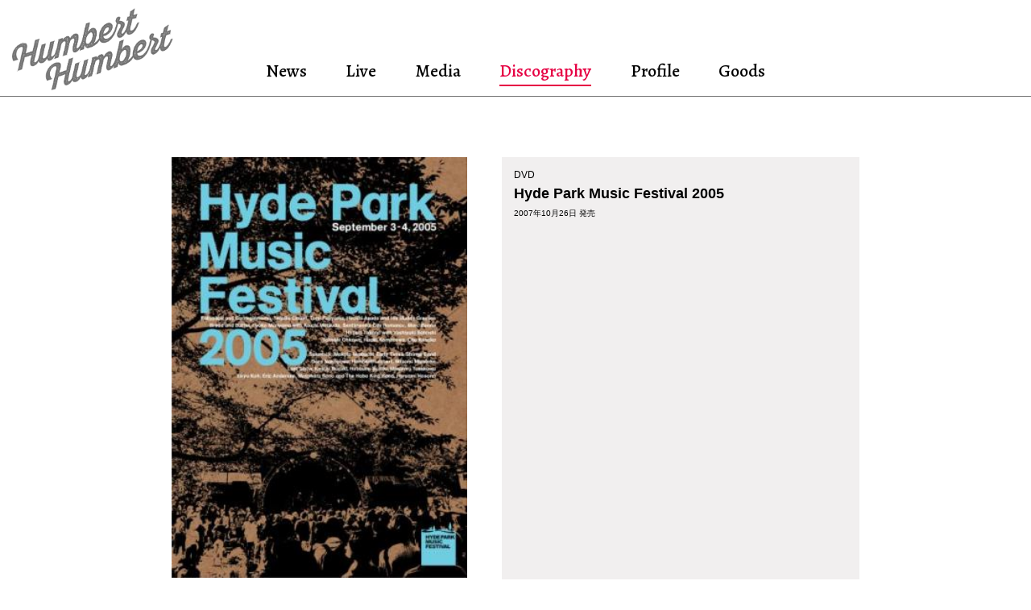

--- FILE ---
content_type: text/html; charset=UTF-8
request_url: https://humberthumbert.net/discography/hyde-park-music-festival-2005/
body_size: 4884
content:
<!DOCTYPE html>
<html lang="ja">
<head>
<!-- Global site tag (gtag.js) - Google Analytics -->
<script async src="https://www.googletagmanager.com/gtag/js?id=UA-5003155-1"></script>
<script>
  window.dataLayer = window.dataLayer || [];
  function gtag(){dataLayer.push(arguments);}
  gtag('js', new Date());

  gtag('config', 'UA-5003155-1');
</script>
<title>Hyde Park Music Festival 2005 - ハンバートハンバート オフィシャルウェブサイト</title>

		<!-- All in One SEO 4.7.3 - aioseo.com -->
		<meta name="robots" content="max-image-preview:large" />
		<link rel="canonical" href="https://humberthumbert.net/discography/hyde-park-music-festival-2005/" />
		<meta name="generator" content="All in One SEO (AIOSEO) 4.7.3" />
		<meta property="og:locale" content="ja_JP" />
		<meta property="og:site_name" content="ハンバートハンバート オフィシャルウェブサイト -" />
		<meta property="og:type" content="article" />
		<meta property="og:title" content="Hyde Park Music Festival 2005 - ハンバートハンバート オフィシャルウェブサイト" />
		<meta property="og:url" content="https://humberthumbert.net/discography/hyde-park-music-festival-2005/" />
		<meta property="article:published_time" content="2021-04-23T01:31:52+00:00" />
		<meta property="article:modified_time" content="2021-04-23T01:31:52+00:00" />
		<meta name="twitter:card" content="summary_large_image" />
		<meta name="twitter:title" content="Hyde Park Music Festival 2005 - ハンバートハンバート オフィシャルウェブサイト" />
		<script type="application/ld+json" class="aioseo-schema">
			{"@context":"https:\/\/schema.org","@graph":[{"@type":"BreadcrumbList","@id":"https:\/\/humberthumbert.net\/discography\/hyde-park-music-festival-2005\/#breadcrumblist","itemListElement":[{"@type":"ListItem","@id":"https:\/\/humberthumbert.net\/#listItem","position":1,"name":"\u5bb6","item":"https:\/\/humberthumbert.net\/","nextItem":"https:\/\/humberthumbert.net\/discography\/hyde-park-music-festival-2005\/#listItem"},{"@type":"ListItem","@id":"https:\/\/humberthumbert.net\/discography\/hyde-park-music-festival-2005\/#listItem","position":2,"name":"Hyde Park Music Festival 2005","previousItem":"https:\/\/humberthumbert.net\/#listItem"}]},{"@type":"Organization","@id":"https:\/\/humberthumbert.net\/#organization","name":"\u30cf\u30f3\u30d0\u30fc\u30c8\u30cf\u30f3\u30d0\u30fc\u30c8 \u30aa\u30d5\u30a3\u30b7\u30e3\u30eb\u30a6\u30a7\u30d6\u30b5\u30a4\u30c8","url":"https:\/\/humberthumbert.net\/"},{"@type":"WebPage","@id":"https:\/\/humberthumbert.net\/discography\/hyde-park-music-festival-2005\/#webpage","url":"https:\/\/humberthumbert.net\/discography\/hyde-park-music-festival-2005\/","name":"Hyde Park Music Festival 2005 - \u30cf\u30f3\u30d0\u30fc\u30c8\u30cf\u30f3\u30d0\u30fc\u30c8 \u30aa\u30d5\u30a3\u30b7\u30e3\u30eb\u30a6\u30a7\u30d6\u30b5\u30a4\u30c8","inLanguage":"ja","isPartOf":{"@id":"https:\/\/humberthumbert.net\/#website"},"breadcrumb":{"@id":"https:\/\/humberthumbert.net\/discography\/hyde-park-music-festival-2005\/#breadcrumblist"},"datePublished":"2021-04-23T10:31:52+09:00","dateModified":"2021-04-23T10:31:52+09:00"},{"@type":"WebSite","@id":"https:\/\/humberthumbert.net\/#website","url":"https:\/\/humberthumbert.net\/","name":"\u30cf\u30f3\u30d0\u30fc\u30c8\u30cf\u30f3\u30d0\u30fc\u30c8 \u30aa\u30d5\u30a3\u30b7\u30e3\u30eb\u30a6\u30a7\u30d6\u30b5\u30a4\u30c8","inLanguage":"ja","publisher":{"@id":"https:\/\/humberthumbert.net\/#organization"}}]}
		</script>
		<!-- All in One SEO -->

<link rel="alternate" title="oEmbed (JSON)" type="application/json+oembed" href="https://humberthumbert.net/wp-json/oembed/1.0/embed?url=https%3A%2F%2Fhumberthumbert.net%2Fdiscography%2Fhyde-park-music-festival-2005%2F" />
<link rel="alternate" title="oEmbed (XML)" type="text/xml+oembed" href="https://humberthumbert.net/wp-json/oembed/1.0/embed?url=https%3A%2F%2Fhumberthumbert.net%2Fdiscography%2Fhyde-park-music-festival-2005%2F&#038;format=xml" />
<style id='wp-img-auto-sizes-contain-inline-css' type='text/css'>
img:is([sizes=auto i],[sizes^="auto," i]){contain-intrinsic-size:3000px 1500px}
/*# sourceURL=wp-img-auto-sizes-contain-inline-css */
</style>
<style id='wp-emoji-styles-inline-css' type='text/css'>

	img.wp-smiley, img.emoji {
		display: inline !important;
		border: none !important;
		box-shadow: none !important;
		height: 1em !important;
		width: 1em !important;
		margin: 0 0.07em !important;
		vertical-align: -0.1em !important;
		background: none !important;
		padding: 0 !important;
	}
/*# sourceURL=wp-emoji-styles-inline-css */
</style>
<style id='wp-block-library-inline-css' type='text/css'>
:root{--wp-block-synced-color:#7a00df;--wp-block-synced-color--rgb:122,0,223;--wp-bound-block-color:var(--wp-block-synced-color);--wp-editor-canvas-background:#ddd;--wp-admin-theme-color:#007cba;--wp-admin-theme-color--rgb:0,124,186;--wp-admin-theme-color-darker-10:#006ba1;--wp-admin-theme-color-darker-10--rgb:0,107,160.5;--wp-admin-theme-color-darker-20:#005a87;--wp-admin-theme-color-darker-20--rgb:0,90,135;--wp-admin-border-width-focus:2px}@media (min-resolution:192dpi){:root{--wp-admin-border-width-focus:1.5px}}.wp-element-button{cursor:pointer}:root .has-very-light-gray-background-color{background-color:#eee}:root .has-very-dark-gray-background-color{background-color:#313131}:root .has-very-light-gray-color{color:#eee}:root .has-very-dark-gray-color{color:#313131}:root .has-vivid-green-cyan-to-vivid-cyan-blue-gradient-background{background:linear-gradient(135deg,#00d084,#0693e3)}:root .has-purple-crush-gradient-background{background:linear-gradient(135deg,#34e2e4,#4721fb 50%,#ab1dfe)}:root .has-hazy-dawn-gradient-background{background:linear-gradient(135deg,#faaca8,#dad0ec)}:root .has-subdued-olive-gradient-background{background:linear-gradient(135deg,#fafae1,#67a671)}:root .has-atomic-cream-gradient-background{background:linear-gradient(135deg,#fdd79a,#004a59)}:root .has-nightshade-gradient-background{background:linear-gradient(135deg,#330968,#31cdcf)}:root .has-midnight-gradient-background{background:linear-gradient(135deg,#020381,#2874fc)}:root{--wp--preset--font-size--normal:16px;--wp--preset--font-size--huge:42px}.has-regular-font-size{font-size:1em}.has-larger-font-size{font-size:2.625em}.has-normal-font-size{font-size:var(--wp--preset--font-size--normal)}.has-huge-font-size{font-size:var(--wp--preset--font-size--huge)}.has-text-align-center{text-align:center}.has-text-align-left{text-align:left}.has-text-align-right{text-align:right}.has-fit-text{white-space:nowrap!important}#end-resizable-editor-section{display:none}.aligncenter{clear:both}.items-justified-left{justify-content:flex-start}.items-justified-center{justify-content:center}.items-justified-right{justify-content:flex-end}.items-justified-space-between{justify-content:space-between}.screen-reader-text{border:0;clip-path:inset(50%);height:1px;margin:-1px;overflow:hidden;padding:0;position:absolute;width:1px;word-wrap:normal!important}.screen-reader-text:focus{background-color:#ddd;clip-path:none;color:#444;display:block;font-size:1em;height:auto;left:5px;line-height:normal;padding:15px 23px 14px;text-decoration:none;top:5px;width:auto;z-index:100000}html :where(.has-border-color){border-style:solid}html :where([style*=border-top-color]){border-top-style:solid}html :where([style*=border-right-color]){border-right-style:solid}html :where([style*=border-bottom-color]){border-bottom-style:solid}html :where([style*=border-left-color]){border-left-style:solid}html :where([style*=border-width]){border-style:solid}html :where([style*=border-top-width]){border-top-style:solid}html :where([style*=border-right-width]){border-right-style:solid}html :where([style*=border-bottom-width]){border-bottom-style:solid}html :where([style*=border-left-width]){border-left-style:solid}html :where(img[class*=wp-image-]){height:auto;max-width:100%}:where(figure){margin:0 0 1em}html :where(.is-position-sticky){--wp-admin--admin-bar--position-offset:var(--wp-admin--admin-bar--height,0px)}@media screen and (max-width:600px){html :where(.is-position-sticky){--wp-admin--admin-bar--position-offset:0px}}

/*# sourceURL=wp-block-library-inline-css */
</style>
<style id='classic-theme-styles-inline-css' type='text/css'>
/*! This file is auto-generated */
.wp-block-button__link{color:#fff;background-color:#32373c;border-radius:9999px;box-shadow:none;text-decoration:none;padding:calc(.667em + 2px) calc(1.333em + 2px);font-size:1.125em}.wp-block-file__button{background:#32373c;color:#fff;text-decoration:none}
/*# sourceURL=/wp-includes/css/classic-themes.min.css */
</style>
<link rel='stylesheet' id='contact-form-7-css' href='https://humberthumbert.net/wp-content/plugins/contact-form-7/includes/css/styles.css?ver=5.9.8' type='text/css' media='all' />
<link rel="https://api.w.org/" href="https://humberthumbert.net/wp-json/" /><link rel="alternate" title="JSON" type="application/json" href="https://humberthumbert.net/wp-json/wp/v2/discography/134" /><link rel="EditURI" type="application/rsd+xml" title="RSD" href="https://humberthumbert.net/xmlrpc.php?rsd" />
<meta name="generator" content="WordPress 6.9" />
<link rel='shortlink' href='https://humberthumbert.net/?p=134' />
<meta charset="utf-8">
<meta http-equiv="X-UA-Compatible" content="IE=edge">
<link rel="shortcut icon" href="https://humberthumbert.net/wp-content/themes/humbert/img/favicon.png"/>
<meta name="viewport" content="width=device-width,initial-scale=1.0">

<!-- OGP -->
<meta property="og:type" content="blog">
<meta property="og:description" content="">
<meta property="og:title" content="Hyde Park Music Festival 2005">
<meta property="og:url" content="https://humberthumbert.net/discography/hyde-park-music-festival-2005/">
<meta property="og:image" content="https://humberthumbert.net/wp-content/themes/humbert/img/profile_img.jpg">
<meta property="og:site_name" content="ハンバートハンバート オフィシャルウェブサイト">
<meta property="og:locale" content="ja_JP" />
<meta property="fb:admins" content="ADMIN_ID">
<meta property="fb:app_id" content="APP_ID">
<!-- /OGP -->

<!-- jQuery first, then Popper.js, then Bootstrap JS -->
<script src="https://code.jquery.com/jquery-3.3.1.slim.min.js" integrity="sha384-q8i/X+965DzO0rT7abK41JStQIAqVgRVzpbzo5smXKp4YfRvH+8abtTE1Pi6jizo" crossorigin="anonymous"></script>
<script src="https://cdnjs.cloudflare.com/ajax/libs/popper.js/1.14.3/umd/popper.min.js" integrity="sha384-ZMP7rVo3mIykV+2+9J3UJ46jBk0WLaUAdn689aCwoqbBJiSnjAK/l8WvCWPIPm49" crossorigin="anonymous"></script>
<script src="https://stackpath.bootstrapcdn.com/bootstrap/4.1.3/js/bootstrap.min.js" integrity="sha384-ChfqqxuZUCnJSK3+MXmPNIyE6ZbWh2IMqE241rYiqJxyMiZ6OW/JmZQ5stwEULTy" crossorigin="anonymous"></script>

<!-- Optional JavaScript -->
<script type='text/javascript' src="https://humberthumbert.net/wp-content/themes/humbert/js/main.js"></script>

<!-- Google Fonts CSS -->
<link rel="preconnect" href="https://fonts.gstatic.com">
<link href="https://fonts.googleapis.com/css2?family=Alegreya:wght@400;500;600;700;800;900&display=swap" rel="stylesheet">
<link rel="stylesheet" href="https://stackpath.bootstrapcdn.com/bootstrap/4.5.2/css/bootstrap.min.css" integrity="sha384-JcKb8q3iqJ61gNV9KGb8thSsNjpSL0n8PARn9HuZOnIxN0hoP+VmmDGMN5t9UJ0Z" crossorigin="anonymous">
<link href="https://maxcdn.bootstrapcdn.com/font-awesome/4.7.0/css/font-awesome.min.css" rel="stylesheet">
<link rel="stylesheet" type="text/css" href="https://humberthumbert.net/wp-content/themes/humbert/css/reset.css">
<link rel="stylesheet" type="text/css" href="https://humberthumbert.net/wp-content/themes/humbert/style.css">
<link rel="shortcut icon" href="https://humberthumbert.net/wp-content/themes/humbert/img/favicon.png"/>

</head>

<body>


  <header id="common">
      <div class="header">
      <a href="https://humberthumbert.net" class="logo"><h1><img src="https://humberthumbert.net/wp-content/themes/humbert/img/logo_02.png" alt="HUMBERT HUMBERT"></h1></a>
      <div class="menu">
        <input type="checkbox" id="menu-btn-check">
        <label for="menu-btn-check" class="menu-btn"><span></span></label>
        <nav class="sp-nav">
          <ul>
            <li><a href="https://humberthumbert.net/news">News</a></li>
            <li><a href="https://humberthumbert.net/live">Live</a></li>
            <li><a href="https://humberthumbert.net/media">Media</a></li>
            <li><a href="https://humberthumbert.net/discography" class="current">Discography</a></li>
            <li><a href="https://humberthumbert.net/profile">Profile</a></li>
            <li><a href="https://spaceshowerstore.com/shop/016976" target="_blank">Goods</a></li>
          </ul>
        </nav>
      </div>
      </div>
      <div class="sticky-header">
        <nav class="sp-nav">
          <ul>
            <li><a href="https://humberthumbert.net/news">News</a></li>
            <li><a href="https://humberthumbert.net/live">Live</a></li>
            <li><a href="https://humberthumbert.net/media">Media</a></li>
            <li><a href="https://humberthumbert.net/discography" class="current">Discography</a></li>
            <li><a href="https://humberthumbert.net/profile">Profile</a></li>
            <li><a href="https://spaceshowerstore.com/shop/016976" target="_blank">Goods</a></li>
          </ul>
        </nav>
      </div>
    </header><!-- /header -->

  
    <main>
      <section class="content">
        <div class="detail_box">
                        <article class="news">
          <div class="detail_box_in">
          <p class="disc_img">
            <img src="https://humberthumbert.net/wp-content/uploads/2021/04/44_img.jpg" alt="Hyde Park Music Festival 2005">
                                  </p>
          <div class="detail_info">
          <p class="disc_info01">DVD</p>
          <h2 class="disc_title">Hyde Park Music Festival 2005</h2>
          <p class="disc_info02">2007年10月26日&nbsp;発売</p>
          <div class="disc_detail">
                      </div>
          </div>
          </div>
          <div class="disc_detail">
            <p>HMBH2007　￥5,250（税込）</p>
<p>&nbsp;</p>
<p>ハンバートハンバートが出演した野外イベントのDVD化。西岡恭蔵トリビュートコーナーで『プカプカ』を歌っています。</p>
          </div>
          <ul class="disc_link">
                                                                      </ul>
        </article>
                        <div class="p_nation">
          <a class="pre_post" href="https://humberthumbert.net/discography/yoake/" rel="prev">prev</a>          <a class="next_post" href="https://humberthumbert.net/discography/jyari-dvd/" rel="next">next</a>        </div>
        </div>
      </section>
      <nav class="f_nav">
        <ul>
          <li><a href="https://humberthumbert.net/news">News</a></li>
          <li><a href="https://humberthumbert.net/live">Live</a></li>
          <li><a href="https://humberthumbert.net/media">Media</a></li>
          <li><a href="https://humberthumbert.net/discography">Discography</a></li>
          <li><a href="https://humberthumbert.net/profile">Profile</a></li>
          <li><a href="https://spaceshowerstore.com/shop/016976" target="_blank">Goods</a></li>
        </ul>
      </nav>
    </main>


 <footer>
      <section class="f_sns">
        <ul>
          <li><a href="https://www.instagram.com/humberthumbert_official" target="_blank"><i class="fa fa-instagram fa-2x" aria-hidden="true"></i></a></li>
          <li><a href="http://twitter.com/humbert_info" target="_blank"><i class="fa fa-twitter-square fa-2x" aria-hidden="true"></i></a></li>
          <li><a href="http://www.facebook.com/humbertjapan" target="_blank"><i class="fa fa-facebook fa-2x"></i></a></li>
          <li><a href="http://www.youtube.com/humbertchannel" target="_blank"><i class="fa fa-youtube-play fa-2x"></i></a></li>
          <li><a href="https://open.spotify.com/artist/5RI6QZwb39XNUV2vZv2aQY" target="_blank"><i class="fa fa-spotify fa-2x"></i></a></li>
          <li><a href="https://music.apple.com/jp/artist/%E3%83%8F%E3%83%B3%E3%83%90%E3%83%BC%E3%83%88-%E3%83%8F%E3%83%B3%E3%83%90%E3%83%BC%E3%83%88/287383000" target="_blank"><i class="fa fa-apple fa-2x"></i></a></li>
        </ul>
      </section>
      <p><small>&copy; HHC. All Rights Reserved.</small></p>
    </footer>
  </body>
</html>

--- FILE ---
content_type: text/css
request_url: https://humberthumbert.net/wp-content/themes/humbert/style.css
body_size: 5127
content:
/*
Theme Name: ハンバートハンバートオフィシャルサイト
Author: 株式会社HHC.
Author URI: http://www.humberthumbert.net/
*/

@charset "utf-8";

/* --------------------------------
 * base
 * -------------------------------- */
html {
  font-size: 62.5%;
  height: 100%;
  margin-top: 0!important;
}
body {
  color: #000;
  font-family: "ヒラギノ角ゴ Pro W3","Hiragino Kaku Gothic Pro","メイリオ",Meiryo,"ＭＳ Ｐゴシック","MS PGothic",sans-serif;
  font-weight: 500;
  line-height: 100%;
  -webkit-text-size-adjust: 100%;
  height: 100%;
}
*, *::before, *::after {
  box-sizing: border-box;
}
a:link, a:visited,　a:active {
  color: #e60043;
  text-decoration: none;
}

a:hover {
  color: #f23e72;
  text-decoration: none;
}

img {
max-width: 100%;
height: auto;
}

/* --------------------------------
 * home
 * -------------------------------- */

 header#home{
  height: 100vh;
 }

.jumbotron { 
  background:url(img/home_header_bg.jpg) center no-repeat; 
  background-size: cover;
  background-position: left;
  position: relative;
  margin-bottom: 0;
}

 header#home h1{
  position: absolute;
    top: 50%;
    left: 50%;
    transform: translate(-50%, -50%);
    -webkit-transform: translate(-50%, -50%);
    -ms-transform: translate(-50%, -50%);
    text-align: center;
    width: 82%;
 }

 .pc{
  display: none;
}

#logo_hh02{
  stroke-dasharray: 2000;
  stroke-dashoffset: 0;
  stroke-width: 1;
  -webkit-animation: hello 2s ease-in 0s;
  animation: hello 2s ease-in 0s;
  fill: #fff;
}
  @-webkit-keyframes hello {
      0% {
        stroke-dashoffset: 2000;
        fill:transparent;
      }
      40% {
        stroke-dashoffset: 2000;
        fill:transparent;
      }
      50% {
        fill:transparent;
      }
      100% {
        stroke-dashoffset: 0;
        fill:#fff;
      }
    }

#logo_hh01{
  stroke-dasharray: 2000;
  stroke-dashoffset: 0;
  stroke-width: 1;
  -webkit-animation: hello1 4s ease-in 0s;
  animation: hello1 4s ease-in 0s;
  fill: #fff;
}
  @-webkit-keyframes hello1 {
      0% {
        stroke-dashoffset: 2000;
        fill:transparent;
      }
      40% {
        stroke-dashoffset: 2000;
        fill:transparent;
      }
      50% {
        fill:transparent;
      }
      100% {
        stroke-dashoffset: 0;
        fill:#fff;
      }
    }

.top_news_box{
  width: 95%;
	margin:0 auto;
  padding-bottom: 5px;
    padding-top: 5px;
  border-bottom: 1px solid #707070;
}
.top_news_box .time{
  font-size: 1rem;
  color: #707070;
  line-height: 1.5;
  margin-bottom: 5px;
}
.top_news_box a.top_news_title{
  font-size: 1.2rem;
  line-height: 1.5;
  color: #000;
  display: block;
}
.top_news_box a.top_news_title:hover{
  color: #e60043;
}
.more{
  text-align: right;
  margin: 20px 0 50px;
}
.more a{
  position: relative;
  color: #000;
  font-family: 'Alegreya', serif;
  padding-left: 1em;
  font-size: 1.8rem;
  line-height: 1.5;
}

.more a::before{
  position: absolute;
  font-family: FontAwesome;
  content: "\f105";
  left: 0;
}
.more a:hover{
  color: #e60043;
}

.smpindex{display:block;}


/* --------------------------------
* Common
* -------------------------------- */

header#common{
  width: 100%;
  position: relative;
  padding: 25px 0;
  border-bottom: 1px solid #707070;
  margin: 0;
  text-align: center;
}

header#common h1{
    text-align: center;
}

header#common .logo{
  width: 30%;
  margin: 0 auto;
  display: block;
}

header#common .menu-btn{
    position: fixed;
    top: 25px;
    right: 25px;
    display: flex;
    height: 18px;
    width: 25px;
    justify-content: center;
    align-items: center;
    z-index: 90;
}
header#common .menu-btn span,
header#common .menu-btn span:before,
header#common .menu-btn span:after {
    content: '';
    display: block;
    height: 2px;
    width: 25px;
    background-color: #707070;
    position: absolute;
    -webkit-transition: all 400ms ease-in-out;
          transition: all 400ms ease-in-out;
}
header#common .menu-btn span:before {
    bottom: 8px;
}
header#common .menu-btn span:after {
    top: 8px;
}

header#common #menu-btn-check:checked ~ .menu-btn span {
    background-color: rgba(255, 255, 255, 0);/*メニューオープン時は真ん中の線を透明にする*/
}
header#common #menu-btn-check:checked ~ .menu-btn span::before {
    bottom: 0;
    transform: rotate(45deg);
}
header#common #menu-btn-check:checked ~ .menu-btn span::after {
    top: 0;
    transform: rotate(-45deg);
}

header#common #menu-btn-check {
    display: none;
}

header#common .sp-nav {
    width: 100%;
    height: 100%;
    position: fixed;
    top: 0;
    left: 100%;/*leftの値を変更してメニューを画面外へ*/
    z-index: 80;
    background-color: #fff;
    transition: all 0.5s;/*アニメーション設定*/
}

#menu-btn-check:checked ~ .sp-nav {
    left: 0;/*メニューを画面内へ*/
}
header#common .sp-nav ul {
    padding: 70px 10px 0;
    text-align: left;
}

nav.f_nav{
  width: 100%;
  margin-bottom: 40px;
 }

nav.f_nav li, header#common .sp-nav ul li{
    padding: 8.5px 10px;
    font-size: 1.8rem;
    line-height: 1.3em;
    border-bottom: 1px solid #000;
  }

nav.f_nav li:first-child{
  border-top: 1px solid #000;
}

nav.f_nav li a, header#common .sp-nav ul li a{
    display: block;
    width: 100%;
    color: #000;
    font-family: 'Alegreya', serif;
    position: relative;
  }

nav.f_nav li a::after, header#common .sp-nav ul li a::after{
  position: absolute;
  font-family: FontAwesome;
  content: "\f0a9";
  right: 0;
}

nav.f_nav li a:hover, header#common .sp-nav ul li a:hover{
    color: #4e4648;
  }

.content{
  width: 100%;
  padding: 25px 0;
}
.content > h2{
  font-family: 'Alegreya', serif;
  font-size: 2.2rem;
  line-height: 1.3;
  text-align: center;
}
.content_box{
  width: 100%;
}
.content_box aside{
  display: none;
}
.content_box .main{
  width: 100%;
}

footer{
  width: 100%;
  padding: 0 0 15px;
}

.f_sns{
  text-align: center;
  margin-bottom: 40px;
}
.f_sns ul li{
  display: inline-block;
  margin: 0 10px;
}
.f_sns ul li a{
  color: #707070;
  font-size: 1.6rem;
}
.f_sns ul li a:hover{
  color: #aca9a9;
}

footer p{
  text-align: center;
}
footer p small{
  font-size: 1.2rem;
}

/* --------------------------------
* news
* -------------------------------- */

article.news{
  width: 95%;
  margin: 20px auto 0;
  padding: 0;
  border-bottom: 1px dotted #707070;
  position: relative;
  word-break: break-all;
}

.news_header{
  width: 100%;
  margin-bottom: 15px;
}

.news_header p.time{
  margin-bottom: 5px;
}
.news_header p.time time{
  font-size: 1.2rem;
  color: #707070;
  line-height: 1.8;
}
.news_header h2{
  font-size: 1.4rem;
  line-height: 1.5;
  font-weight: bold;
  color: #000;
}
.news_main{
  font-size: 1.4rem;
  line-height: 1.4;
}

.news_main p{
	margin-bottom: 3rem!important;
}

.news_main p iframe{
	width: 100%;
	height: auto;
	aspect-ratio: 16 / 9;
}

.p_nation{
  padding: 20px 10px 25px;
  width: 98%;
  margin: 0 auto;
  overflow: hidden;
}

.p_nation a{
  color: #000;
  font-family: 'Alegreya', serif;
  font-size: 2rem;
  line-height: 1.35;
}

.p_nation a.pre_post{
  display: block;
  float: left;
  position: relative;
  padding-left: 28px;
}
.p_nation a.next_post{
  display: block;
  float: right;
  position: relative;
  padding-right: 28px;
}
.p_nation a.pre_post::after{
  position: absolute;
  font-family: FontAwesome;
  content: "\f060";
  left: 0;
}
.p_nation a.next_post::after{
  position: absolute;
  font-family: FontAwesome;
  content: "\f061";
  right: 0;
}
.nav-links{
  padding:2em;
  display:flex;
  justify-content:center;
  background:#fff;
}
.nav-links a, .nav-links span{
  width:35px;
  height:35px;
  margin:5px;
  line-height:35px;
  text-align:center;
  font-size:1.2rem;
  font-weight:bold;
  text-decoration:none;
  background:#fff;
  color:#000;
  transition:.3s;
}
.nav-links a:hover{
  background:#000;
  border-radius:100%;
  transform:rotate(360deg);
	color:#fff;
}
.nav-links .current{
  background:#000;
  border-radius:100%;
  color:#fff;
}
.nav-links .dots{
  background:none;
}

/* --------------------------------
* Profile
* -------------------------------- */

.content_in{
  width: 100%;
  margin: 20px auto 0;
}
.profile_box{
  padding: 25px 15px;
  border-bottom: 1px dotted #707070;
}

h3.name{
  font-weight: bold;
  font-size: 1.4rem;
  margin-bottom: 10px;
}
p.tx{
  font-size: 1.4rem;
  line-height: 1.4;
}
a.p_sns{
  color: #707070;
  font-size: 1.6rem;
}

a.p_sns:hover{
  color: #aca9a9;
}

/* --------------------------------
* Discography
* -------------------------------- */

nav.disc{
  width: 100%;
  margin-bottom: 25px;
  display: -webkit-box;
  display: -moz-box;
  display: -ms-flexbox;
  display: -webkit-flex;
  display: flex;
  -ms-flex-direction:initial;
  -webkit-flex-direction:initial;
  flex-direction:initial;
  justify-content: space-around;
  align-items: stretch;
  flex-wrap: wrap;
}

nav.disc li{
  display: inline-block;
  margin: 0 6px;
}

nav.disc li a{
  font-family: 'Alegreya', serif;
  font-size: 1.6rem;
  line-height: 1.3;
  color: #707070;
}

.disc_wrap{
  margin: 0px auto;
  max-width: 90%;
  display: -webkit-box;
  display: -moz-box;
  display: -ms-flexbox;
  display: -webkit-flex;
  display: flex;
  -ms-flex-direction:initial;
  -webkit-flex-direction:initial;
  flex-direction:initial;
  justify-content: flex-start;
  align-items: stretch;
  flex-wrap: wrap;
}
.disc_wrap li{
  width: 30%;
  margin: 0 5% 5% 0;
  position: relative;;
}

.disc_wrap li:nth-child(3n){
  margin-right: 0;
}

.disc_wrap li:before{
  content: "";
  display: block;
  padding-top: 100%;
}
.disc_wrap li a img{
  position: absolute;
  width: 100%;
  height: 100%;
  top: 0;
  right: 0;
  bottom: 0;
  left: 0;
  margin: auto;
  object-fit: cover;
}
.detail_box{
  width: 100%;
}
.detail_box_in{
  width: 100%;
  display: -webkit-box;
  display: -moz-box;
  display: -ms-flexbox;
  display: -webkit-flex;
  display: flex;
  -ms-flex-direction:column;
  -webkit-flex-direction:column;
  flex-direction:column;
  justify-content: flex-start;
  align-items: stretch;
  flex-wrap: wrap;

}
.disc_img{
  width: 90%;
  margin: 0 auto  35px;
}
.detail_info{
  width: 100%;
}
.disc_info01{
  font-size: 1.2rem;
  line-height: 1.3;
  margin-bottom: 5px;
}
.disc_info02{
  font-size: 1.0rem;
  line-height: 1.3;
  margin-bottom: 25px;
}
.disc_title{
  font-size: 1.8rem;
  font-weight: bold;
  line-height: 1.2;
  margin-bottom: 7px;
}
.disc_detail{
    font-size: 1.4rem;
    line-height: 1.4;
}
.disc_detail p, .disc_detail div{
	margin-bottom:15px;
}
.disc_link{
  width: 100%;
  margin: 25px auto;
  text-align: left;
}

.disc_link li{
  display: inline-block;
  margin-right: 15px;
}

.disc_link li a{
  color: #707070;
  font-size: 2rem;
}
.disc_link li a:hover{
  color: #aca9a9;
}

.disc_link li a img{
  max-height: 20px;
  width: auto;
}

/* --------------------------------
* MEDIA
* -------------------------------- */

.media_cat01, .media_cat02, .media_cat03, .media_cat04, .media_cat05{
  color: #fff;
    font-size: 1.0rem;
    line-height: 1.2;
    width: 90px;
    text-align: center;
    padding: 4px 0;
    margin-bottom: 15px;
}
.media_cat01{
  background-color: #2CA8D6;
}
.media_cat02{
  background-color: #7A18B2;
}
.media_cat03{
  background-color: #D6179D;
}
.media_cat04{
  background-color: #EEE60C;
}
.media_cat05{
  background-color: #0019FF;
}

/* --------------------------------
* LIVE
* -------------------------------- */

.live_date{
  font-size: 1.2rem;
  line-height: 1.3;
  font-weight: bold;
  margin-top: 5px;
}

.sold_out{
  position: absolute;
  text-align: center;
  width: 105px;
  background-color: #FF0000;
  font-size: 1.4rem;
  line-height: 1.4;
  padding: 3px 0;
  color: #fff;
  top: 125px;
    left: 50%;
    transform: translate(-50%, -50%) rotate(-16deg);
    -webkit-transform: translate(-50%, -50%) rotate(-16deg);
    -ms-transform: translate(-50%, -50%) rotate(-16deg);
}

.grad-btn {
    z-index: 2;
    position: absolute;
    right: 0;
    bottom: 0;
    left: 0;
    width: 120px;
    margin: 0 auto 15px;
    padding: .5em 0;
    border-radius: 2px;
    background: #8a8789;
    color: #fff;
    font-size: 1rem;
    text-align: center;
    cursor: pointer;
    transition: .2s ease;
    box-shadow: 0 0 3px rgb(0 0 0 / 30%);
}
.grad-btn::before {
  content: "続きを読む"
}

.grad-btn:hover {
  background: #d6d3d5;
  color: #000;
}
.grad-item {
  position: relative;
  overflow: hidden;
  height: 50px; /*隠した状態の高さ*/
  margin-top: 15px;
}
.grad-item::before {
  display: block;
  position: absolute;
  bottom: 0;
  left: 0;
  width: 100%;
  height: 40px; /*グラデーションで隠す高さ*/
  background: -webkit-linear-gradient(top, rgba(255,255,255,0) 0%, rgba(255,255,255,0.9) 50%, rgba(255,255,255,0.9) 50%, #fff 100%);
  background: linear-gradient(top, rgba(255,255,255,0) 0%, rgba(255,255,255,0.9) 50%, rgba(255,255,255,0.9) 50%, #fff 100%);
  content: "";
}
.grad-trigger {
  display: none; /*チェックボックスは常に非表示*/
}
.grad-trigger:checked ~ .grad-btn::before {
  content: "閉じる" /*チェックされていたら、文言を変更する*/
}
.grad-trigger:checked ~ .grad-item {
  height: auto; /*チェックされていたら、高さを戻す*/
  padding-bottom: 30px;
}
.grad-trigger:checked ~ .grad-item::before {
  display: none; /*チェックされていたら、grad-itemのbeforeを非表示にする*/
}

/* --------------------------------
* Contact
* -------------------------------- */

form{
  width: 95%;
  margin: 0 auto;
}

.form-group label{
  font-size: 1.2rem;
  color: #000;
}
form input[type="text"]{
  width: 90%!important;
}
form button{
  font-size: 1.2rem!important;
}

a.contact{
  font-size: 1.2rem;
  line-height: 1.4;
  display: block;
  position: relative;
  padding-left: 1.5rem;
  color: #000;
}

a.contact::after{
  position: absolute;
  font-family: FontAwesome;
  content: "\f0e0";
  left: 0;
}

/* ------------------------------------ */
/* ▼PC */
/* ------------------------------------ */
@media (min-width: 1024px) {

  /* --------------------------------
 * ALL
 * -------------------------------- */
.pc{
  display: block;
}
  
  /* --------------------------------
 * home
 * -------------------------------- */

header#home{
    height: 88vh;
  }

.jumbotron{
    background-position: center bottom;
  }
 header#home h1{
    width: 500px;
 }

 #index nav.f_nav {
    display: block;
    height: 12vh;
    display: flex;
    justify-content: center;
    align-items: center;
    margin: 0 auto 100px;
 }

 #index nav.f_nav ul li a {
  position: relative;
  display: inline-block;
  transition: .3s;
}
 #index nav.f_nav ul li a:hover{
  color: #e60043;
}
 #index nav.f_nav ul li a::after {
  position: absolute;
  bottom: -5px;
  left: 0;
  content: '';
  width: 0;
  height: 2px;
  background-color: #e60043;
  transition: .3s;
}
 #index nav.f_nav ul li a:hover::after {
  width: 100%;
}

 #index nav.f_nav ul li a.current{
  color: #e60043;
}
 #index nav.f_nav ul li a.current::after {
  position: absolute;
  bottom: -5px;
  left: 0;
  content: '';
  width: 100%;
  height: 2px;
  background-color: #e60043;
  transition: .3s;
}

 #index nav.f_nav ul li a.current:hover {
  color: #f23e72;
  text-decoration: none;
}

.top_news_box{
  width: 100%;
  padding-top: 5px;
    padding-bottom: 10px;
  border-bottom: 1px solid #707070;
}
.top_news_box .time{
  font-size: 1.2rem;
  color: #707070;
  line-height: 1.8;
  margin-bottom: 10px;
}
.top_news_box a.top_news_title{
  font-size: 1.4rem;
  line-height: 1.5;
  color: #000;
  display: block;
}
.top_news_box a.top_news_title:hover{
  color: #e60043;
}
.more{
  text-align: right;
  margin: 20px 0 50px;
}
.more a{
  position: relative;
  color: #000;
  font-family: 'Alegreya', serif;
  padding-left: 1em;
  font-size: 1.8rem;
  line-height: 1.5;
}

.more a::before{
  position: absolute;
  font-family: FontAwesome;
  content: "\f105";
  left: 0;
}
.more a:hover{
  color: #e60043;
}
	
.smpindex{display:none;}

  /* --------------------------------
 * Common
 * -------------------------------- */

 nav.f_nav {
    width: 100%;
    margin-bottom: 20px;
    text-align: center;
    margin-top: 15px;
}
nav.f_nav li, header#common .sp-nav ul li {
    padding: 8.5px 10px;
    font-size: 2.2rem;
    line-height: 1.3em;
    border: none;
    display: inline-block;
    margin: 0 5px;
}
nav.f_nav li:first-child {
    border-top: none;
}
nav.f_nav li a::after, header#common .sp-nav ul li a::after {
    content: none;
}
header#common {
    width: 100%;
    padding: 10px 0;
    border-bottom: 1px solid #707070;
    margin: 0;
    text-align: center;
    background-color: #fff;
    overflow: hidden;
    position: relative;
    height: 120px;
}

header#common .header{
  position: relative;
}

header#common .logo {
    width: 200px;
    margin: 0 auto;
    display: block;
    position: absolute;
    left: 15px;
}

header#common h1 {
    text-align: center;
    width: 100%;
    padding: 0px;
}

header#common .menu {
    padding-top: 55px;
}
header#common .menu-btn{
  display: none;
}
header#common .sp-nav {
    width: 650px;
    margin: 0 auto;
    height: auto;
    position: relative;
    left: initial;
    top: initial;
    z-index: initial;
    background-color: #fff;
    transition: all 0.5s;
}

header#common .sp-nav ul{
  max-width: 100%;
  display: -webkit-box; /*boxä»•æ§˜ï¼šæ—§Safariãƒ»Chromeãƒ»Android4.3ä»¥å‰*/
  display: -moz-box;    /*boxä»•æ§˜ï¼šæ—§Firefox*/
  display: -ms-flexbox; /*IE10*/
  display: -webkit-flex; /*æ—§Safariãƒ»Chromeãƒ»Android*/
  display: flex;/*æœ€æ–°ãƒ–ãƒ©ã‚¦ã‚¶*/
  -ms-flex-direction:initial; /*IE10*/
  -webkit-flex-direction:initial; /*old webkit browser*/
  flex-direction:initial;
  justify-content: space-between;
  align-items: stretch;
  padding: 0;
  text-align: center;
}

header#common .sp-nav ul li a {
  position: relative;
  display: inline-block;
  transition: .3s;
}
header#common .sp-nav ul li a:hover{
  color: #e60043;
}
header#common .sp-nav ul li a::after {
  position: absolute;
  bottom: -5px;
  left: 0;
  content: '';
  width: 0;
  height: 2px;
  background-color: #e60043;
  transition: .3s;
}
header#common .sp-nav ul li a:hover::after {
  width: 100%;
}

header#common .sp-nav ul li a.current{
  color: #e60043;
}
header#common .sp-nav ul li a.current::after {
  position: absolute;
  bottom: -5px;
  left: 0;
  content: '';
  width: 100%;
  height: 2px;
  background-color: #e60043;
  transition: .3s;
}

header#common .sp-nav ul li a.current:hover {
  color: #f23e72;
  text-decoration: none;
}

.sticky-header {
  position: fixed;
  width: 100%;
  height: 50px;
  transition: 0.25s;
  border-bottom: 1px solid #707070;
  background-color: #fff;
  z-index: 1000;
}

#menu-btn-check:checked ~ .sp-nav {
    left: initial;/*メニューを画面内へ*/
}

main{
  width: 100%;
  margin-bottom: 30px;
    border-bottom: 1px solid #000;
}

nav.f_nav {
    display: none;
}
.content > h2 {
    font-family: 'Alegreya', serif;
    font-size: 3.2rem;
    line-height: 1.3;
    text-align: center;
    padding: 30px 0 50px;
}

.content_box{
  width: 920px;
  margin: 0px auto;
    display: -webkit-box;
    display: -moz-box;
    display: -ms-flexbox;
    display: -webkit-flex;
    display: flex;
    -ms-flex-direction: initial;
    -webkit-flex-direction: initial;
    flex-direction: initial;
    justify-content: center;
    align-items: stretch;
    flex-wrap: wrap;
}
.content_box aside{
  display: block;
  width: 260px;
  margin-right: 30px;
}
.content_box aside .side_box{
  width: 100%;
  margin-bottom: 30px;
}
.content_box aside .side_box h3{
  font-family: 'Alegreya', serif;
    font-size: 2.2rem;
    line-height: 1.3;
    margin-bottom: 15px;
}
.content_box aside .side_box li{
  margin-bottom: 5px;
	list-style: none;
}
.content_box aside .side_box li a{
  font-size: 1.2rem;
  line-height: 1.5;
}
.content_box aside .side_box li time{
  display: block;
  margin-bottom: 5px;
  font-size: 1rem;
  line-height: 1.3;
}
.content_box .main{
  width: 630px;
}

.content_in {
    width: 920px;
    margin: 0 auto;
}

 /* --------------------------------
 * News
 * -------------------------------- */

article.news {
    margin: 0 auto 20px;
}
.news_main {
    font-size: 1.2rem;
}

 /* --------------------------------
 * DISCOGRAPHY
 * -------------------------------- */

 nav.disc {
    margin-bottom: 50px;
}

nav.disc li {
    margin: 0 20px;
}

nav.disc li a {
  font-size: 2.0rem;
  position: relative;
  display: inline-block;
  transition: .3s;
}
nav.disc li a:hover{
  color: #9c9a9a;
}
nav.disc li a::after {
  position: absolute;
  bottom: -4px;
  left: 0;
  content: '';
  width: 0;
  height: 2px;
  background-color: #9c9a9a;
  transition: .3s;
}
nav.disc li a:hover::after {
  width: 100%;
}


nav.disc li a.current::after {
  position: absolute;
  bottom: -4px;
  left: 0;
  content: '';
  width: 100%;
  height: 2px;
  background-color: #9c9a9a;
  transition: .3s;
}

.disc_wrap {
    max-width: 100%;
}

.disc_wrap li{
  overflow:hidden;
  width: 18%;
  margin: 0 2.5% 2.5% 0;
  position: relative;
}

.disc_wrap li:nth-child(3n){
  margin-right: 2.5%;
}
.disc_wrap li:nth-child(5n){
  margin-right: 0px;
}
.disc_wrap li a img{
  transition: .5s all;
}
.disc_wrap li a img:hover{
  transform:scale(1.2,1.2);
  transition: .5s all;
}
.detail_box{
  width: 900px;
  margin: 50px auto 0;
}
.detail_box_in{
  width: 100%;
  margin-bottom: 30px;
  display: -webkit-box;
  display: -moz-box;
  display: -ms-flexbox;
  display: -webkit-flex;
  display: flex;
  -ms-flex-direction:initial;
  -webkit-flex-direction:initial;
  flex-direction:initial;
  justify-content: flex-start;
  align-items: stretch;
  flex-wrap: wrap;

}
.disc_img{
  width: 43%;
  margin: 0 5% 0 0;
}
.disc_img img{
  width: 100%;
  height: auto;
}
.detail_info{
  width: 52%;
  padding: 15px;
  background-color: #f1efef;
}

img.img-fluid{
  width: 100%!important;
}
.disc_detail {
    font-size: 1.2rem;
}
 /* --------------------------------
 * PROFILE
 * -------------------------------- */

.p_time{
  font-size: 1.2rem;
  line-height: 1.4;
  margin-bottom: 7px;
  font-weight: bold;
}

p.tx{
  font-size: 1.2rem;
  line-height: 1.4;
}
/* --------------------------------
* Contact
* -------------------------------- */

form{
  width: 100%;
  margin: 0 auto;
}

form input[type="text"]{
  width: 60%!important;
}

}

--- FILE ---
content_type: application/javascript
request_url: https://humberthumbert.net/wp-content/themes/humbert/js/main.js
body_size: 859
content:
$(document).ready(function(){


	$('#common').each(function(){
	    var $window = $(window),
	        $stickyHeader = $(this).find('.sticky-header'),//スティッキーヘッダー
	        stickyHeaderHeight = $stickyHeader.outerHeight(),//すティッキーヘッダーの高さ,topに-を指定する時に使う
	        headerHeight = $(this).outerHeight();//ヘッダー全体の高さ

	    $stickyHeader.css({ top: '-' + stickyHeaderHeight + 'px' });

	    //ページの一番上からヘッダーの高さ分下方向にスクロールしたら.sticky-headerに.visibleを追加、それ以外は.visibleを削除
	    $window.on('scroll', function(){
	        if($window.scrollTop() > headerHeight) {
	            $stickyHeader.css({top:0});
	        } else {
	            $stickyHeader.css({ top: '-' + stickyHeaderHeight + 'px' });
	        }

		});
		    //任意のタイミングでイベントを発生させる
		    $window.trigger('scroll');
	});
});